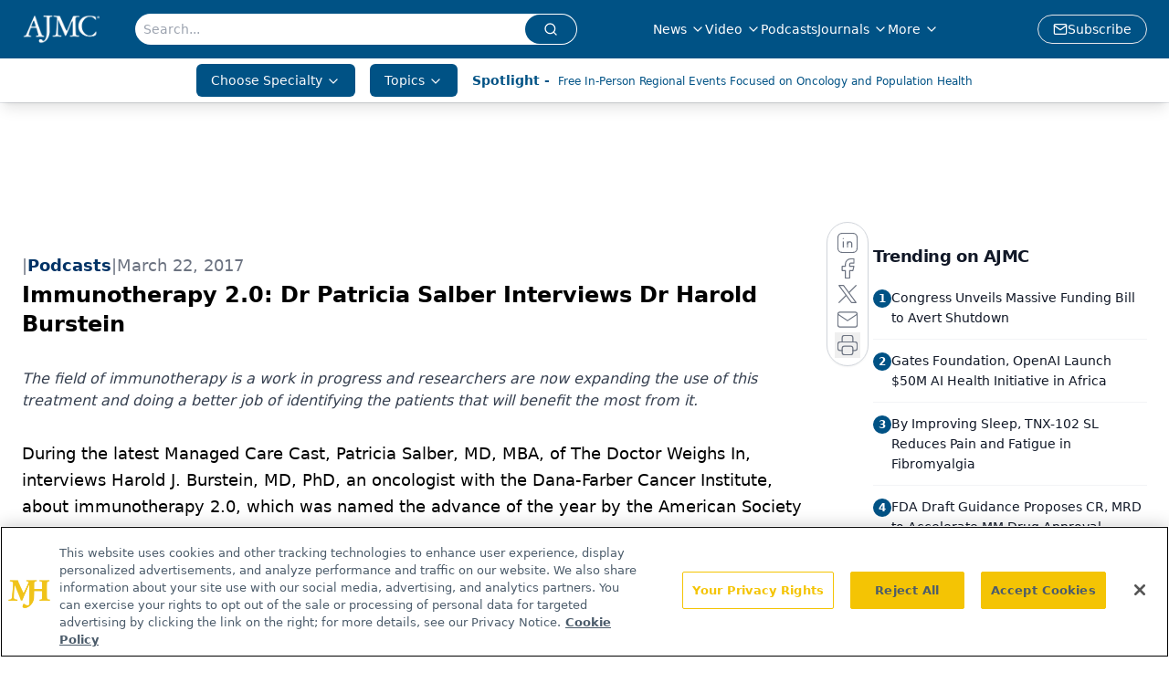

--- FILE ---
content_type: text/html; charset=utf-8
request_url: https://www.google.com/recaptcha/api2/aframe
body_size: 184
content:
<!DOCTYPE HTML><html><head><meta http-equiv="content-type" content="text/html; charset=UTF-8"></head><body><script nonce="pKpvXm6NDXCSRgs7LwHOCg">/** Anti-fraud and anti-abuse applications only. See google.com/recaptcha */ try{var clients={'sodar':'https://pagead2.googlesyndication.com/pagead/sodar?'};window.addEventListener("message",function(a){try{if(a.source===window.parent){var b=JSON.parse(a.data);var c=clients[b['id']];if(c){var d=document.createElement('img');d.src=c+b['params']+'&rc='+(localStorage.getItem("rc::a")?sessionStorage.getItem("rc::b"):"");window.document.body.appendChild(d);sessionStorage.setItem("rc::e",parseInt(sessionStorage.getItem("rc::e")||0)+1);localStorage.setItem("rc::h",'1769089877621');}}}catch(b){}});window.parent.postMessage("_grecaptcha_ready", "*");}catch(b){}</script></body></html>

--- FILE ---
content_type: application/javascript; charset=utf-8
request_url: https://www.ajmc.com/_astro/internal-link.ANc6Dao1.js
body_size: 27
content:
import{j as m}from"./jsx-runtime.D3GSbgeI.js";import{r as h}from"./index.HXEJb8BZ.js";import{C as f}from"./custom-link.18Z2L_QR.js";import"./index.yBjzXJbu.js";import"./_commonjsHelpers.D6-XlEtG.js";import"./segmentApi.DmBzB4SA.js";import"./md5.CpZxOG6Q.js";const d=i=>{const n=document.getElementById(i);if(n){const e=window.pageYOffset+n.getBoundingClientRect().top,r=document.getElementsByTagName("header")?.[0];if(r){const s=r.offsetHeight;window.scrollTo(0,e-s)}else window.scrollTo(0,e)}},T=({value:i})=>{const{markDef:{blank:n,color:e,href:r,className:s},markKey:c,children:l}=i;if(!l||l.length===0)return null;let t=r;if(t&&t.charAt(0)==="#"){let a=t.slice(1);return c&&(a=`${a}-${c}`),m.jsx(f,{onClick:()=>d(a),children:l})}let o=t;return h.useEffect(()=>{o&&o.charAt(0)!=="/"&&(o=`${window.location.pathname}/${o}`)},[]),t?m.jsx(f,{href:o,className:s,target:n?"_blank":"_self",...e&&e.hex&&{style:{color:e.hex}},children:l?.[0]?.text}):null};export{T as default};


--- FILE ---
content_type: application/javascript
request_url: https://api.lightboxcdn.com/z9gd/43371/www.ajmc.com/jsonp/z?cb=1769089868890&dre=l&callback=jQuery11240023823671765831334_1769089868868&_=1769089868869
body_size: 1017
content:
jQuery11240023823671765831334_1769089868868({"success":true,"dre":"l","response":"[base64].[base64].KewtQO1y8ADdbC.PIrPIq.M.NISrVZQJAEl0h95f5IW58YrrM42czxMzXUzRlmkbVQI1iYlSXJAM8XEVhCQyfpxH4VQYGQHpEDwWBUCRIA_"});